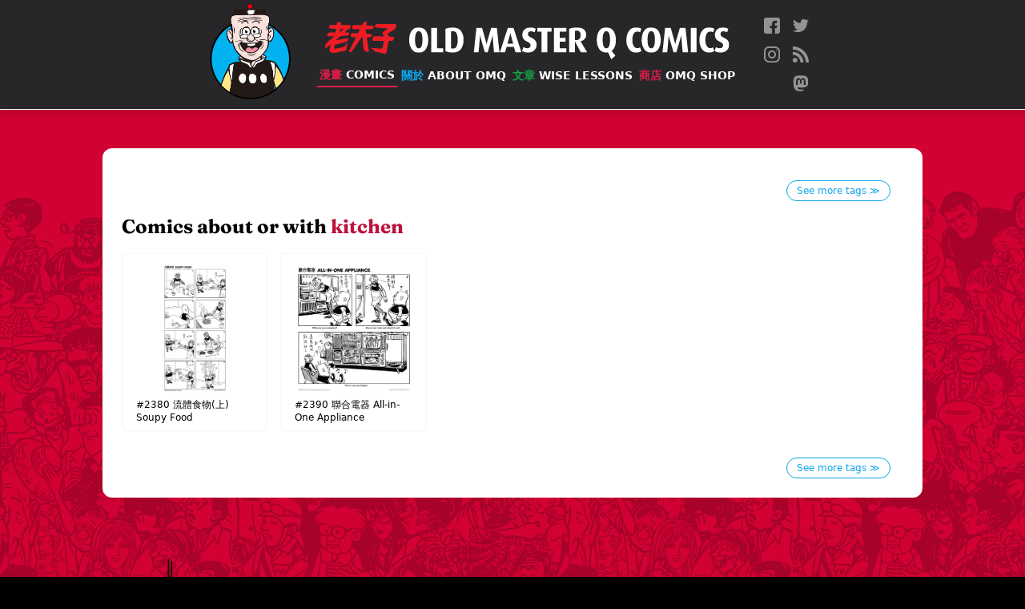

--- FILE ---
content_type: text/html; charset=utf-8
request_url: https://www.oldmasterq.com/comics/tags/kitchen/
body_size: 3221
content:









<!DOCTYPE html>
<html lang="en">
  <head>
    <meta content="Old Master Q, Lao Fu Zi, Lao, 老夫子, 王澤, Alfonso Wong, Alphonso Wong, Wong, Wong Ze, Q, comics, cartoon, chinese, big potato, " name="Keywords">
    <meta content="The official Old Master Q (老夫子) comics website featuring the classic comic strips from artist Alfonso Wong (王澤)." name="description">

    <meta http-equiv="Content-Type" content="text/html; charset=UTF-8">

    <meta name="viewport" content="width=device-width, initial-scale=1">
    <meta property="fb:app_id" content="459052120966486" />
    <meta name="p:domain_verify" content="6f08b2bac61641cd17db3b5badda3dc8"/>
    <meta name="ink-verification" content="CACC53BAB42AE0E7177EF8C9B1505FA2"/>
    <meta name="google-site-verification" content="B68XwrzDZnP0QDo6MLYC0xhpDZ6Z1Dmtulrhh-7SeS8" />
    












<meta property="og:site_name"     content="Old Master Q Comics [老夫子]" />
<meta property="og:type"          content="article" />

<meta property="og:url"           content="https://oldmasterq.com/comics/tags/kitchen/" />
<meta property="og:title"         content="Comics about or with &amp;amp;quot;kitchen&amp;amp;quot;" />

<meta property="og:description"   content="The official Old Master Q (老夫子) comics website featuring the classic comic strips from artist Alfonso Wong (王澤)." />
<meta property="og:image"         content="https://pub-ea4ffe6130c34b07a02c682abfde808a.r2.dev/images/profile-image.png" />

<meta name="twitter:card" content="summary_large_image">
<meta name="twitter:site" content="@OMQcomics">

<meta name="twitter:title" content="Comics about or with &amp;amp;quot;kitchen&amp;amp;quot;">
<meta name="twitter:description" content="The official Old Master Q (老夫子) comics website featuring the classic comic strips from artist Alfonso Wong (王澤). Share and Follow us @OMQcomics.">
<meta name="twitter:image" content="https://pub-ea4ffe6130c34b07a02c682abfde808a.r2.dev/images/profile-image.png">

    <link rel="manifest" href="/manifest.webmanifest">
    <link rel="icon" href="https://pub-ea4ffe6130c34b07a02c682abfde808a.r2.dev/images/favicons/favicon.ico" sizes="any">
    <link rel="icon" href="https://pub-ea4ffe6130c34b07a02c682abfde808a.r2.dev/images/favicons/icon.svg" type="image/svg+xml">
    <link rel="apple-touch-icon" href="/images/favicons/apple-touch-icon.png">
    
    <link rel="stylesheet" href="/css/reset.css" />

    <link rel="stylesheet" href="/css/tailwind.css" />

    <link rel="stylesheet" media="print" href="/fonts/fonts.css" onload="this.media='all'" />
    
    <link rel="alternate" type="application/rss+xml" href="https://oldmasterq.com/feed.xml" />

    <meta name="viewport" content="width=device-width, initial-scale=1.0" />
    <meta http-equiv="X-UA-Compatible" content="ie=edge" />
    <script>var USE_OPT = false;</script>
    <script src="/js/nav.js" defer></script>

    <!-- Google tag (gtag.js) -->
    <script async src="https://www.googletagmanager.com/gtag/js?id=G-EVFSNHX3E7"></script>
    <script>
      window.dataLayer = window.dataLayer || [];
      function gtag(){dataLayer.push(arguments);}
      gtag('js', new Date());

      gtag('config', 'G-EVFSNHX3E7');
    </script>


    <title>Comics about or with &quot;kitchen&quot; - Old Master Q Comics [老夫子]</title>
  </head>

  <body class="p-0 m-0 bg-black font-sans">

    <div id="main-container" class="main-container page-comics" style="background-image: url(https://pub-ea4ffe6130c34b07a02c682abfde808a.r2.dev/images/bg-collage.png)">
      
      
<header role="banner" class="main-nav">

  
  
  
  <div class="hidden sm:flex flex-row items-center justify-center my-1">
    <a href="/" class="" aria-label="Old Master Q Comics [老夫子]" aria-label="Go to homepage">
      <img src="https://pub-ea4ffe6130c34b07a02c682abfde808a.r2.dev/images/logo-omq.png" class="sm:h-28 md:h-32" alt="OMQ Logo" />
    </a>
    <div class="flex flex-col sm:items-start md:items-center justify-center sm:ml-6 md:ml-8">
      <div class="flex flex-row items-center justify-start" aria-hidden>
        <a href="/" class="inline-block mr-4"><img src="https://pub-ea4ffe6130c34b07a02c682abfde808a.r2.dev/images/logo-ch.svg" class="sm:h-7 md:h-10" /></a>
        <a href="/" class="inline-block"><img src="https://pub-ea4ffe6130c34b07a02c682abfde808a.r2.dev/images/logo-eng.svg" class="sm:h-7 md:h-10" style="transform:translateY(.45rem)" /></a>
      </div>

      <nav class="w-full sm:mt-3" aria-label="Primary navigation">
        <ul class="flex flex-row items-center justify-between flex-wrap">
          
              
              
              
              <li class="sm:mr-2 md:m-0">
                
<a href="/comics/" class="main-nav-link nav-link-comics"  data-state="active" >
  <span class="text-ch">漫畫 </span>Comics
</a>
              </li>
          
              
              
              
              <li class="sm:mr-2 md:m-0">
                
<a href="/about/" class="main-nav-link nav-link-about" >
  <span class="text-ch">關於 </span>About OMQ
</a>
              </li>
          
              
              
              
              <li class="sm:mr-2 md:m-0">
                
<a href="/articles/" class="main-nav-link nav-link-articles" >
  <span class="text-ch">文章 </span>Wise Lessons
</a>
              </li>
          
              
              
              
              <li class="sm:mr-2 md:m-0">
                
<a href="https://www.omqshop.com" class="main-nav-link nav-link-shop" >
  <span class="text-ch">商店 </span>OMQ Shop
</a>
              </li>
          
        </ul>

        
      </nav>    
    </div>
    <nav class="social-nav" aria-label="Social media accounts">
  <ul class="nav-items-list">
    
    <li>
      <a href="http://bit.ly/1UTFNtZ" class="social-icon" target="_blank" rel="me noopener noreferrer">
        <img src="https://pub-ea4ffe6130c34b07a02c682abfde808a.r2.dev/images/icons/facebook.svg" alt="Follow us on Facebook" title="Follow us on Facebook" />
      </a>
    </li>
    
    <li>
      <a href="http://bit.ly/1SqSbeD" class="social-icon" target="_blank" rel="me noopener noreferrer">
        <img src="https://pub-ea4ffe6130c34b07a02c682abfde808a.r2.dev/images/icons/twitter.svg" alt="Follow us on Twitter" title="Follow us on Twitter" />
      </a>
    </li>
    
    <li>
      <a href="http://bit.ly/1Nj7jta" class="social-icon" target="_blank" rel="me noopener noreferrer">
        <img src="https://pub-ea4ffe6130c34b07a02c682abfde808a.r2.dev/images/icons/instagram.svg" alt="Follow us on Instagram" title="Follow us on Instagram" />
      </a>
    </li>
    
    <li>
      <a href="http://feeds.feedburner.com/OMQrss" class="social-icon" target="_blank" rel="me noopener noreferrer">
        <img src="https://pub-ea4ffe6130c34b07a02c682abfde808a.r2.dev/images/icons/rss.svg" alt="Follow us on RSS" title="Follow us on RSS" />
      </a>
    </li>
    
    <li>
      <a href="https://mas.to/@oldmasterq" class="social-icon" target="_blank" rel="me noopener noreferrer">
        <img src="https://pub-ea4ffe6130c34b07a02c682abfde808a.r2.dev/images/icons/mastodon.svg" alt="Follow us on Mastodon" title="Follow us on Mastodon" />
      </a>
    </li>
    
  </ul>
</nav>
  </div>


  
  
  
  <div class="flex sm:hidden flex-row items-start justify-between" id="mobile-nav">
    <div class="flex flex-col items-start px-3 py-2 xs:py-4 xs:py-4">
      <div class="flex flex-row items-center justify-center">
        <a href="/" class="inline-block mr-2 xs:mr-4"><img src="https://pub-ea4ffe6130c34b07a02c682abfde808a.r2.dev/images/logo-ch.svg" class="h-7" /></a>
        <a href="/" class="inline-block"><img src="https://pub-ea4ffe6130c34b07a02c682abfde808a.r2.dev/images/logo-eng.svg" class="h-7" style="transform:translateY(.25rem)" /></a>
      </div>
      
      <div class="expanded-nav-item hidden">
        <nav class="mt-4" aria-label="Primary navigation">
          <ul class="flex flex-col items-start justify-start" id="mobile-nav-items">
            
            
            
            <li class="mb-1">
              
<a href="/comics/" class="main-nav-link nav-link-"  data-state="active" >
  <span class="text-ch">漫畫 </span>Comics
</a>
            </li>
            
            
            
            <li class="mb-1">
              
<a href="/about/" class="main-nav-link nav-link-" >
  <span class="text-ch">關於 </span>About OMQ
</a>
            </li>
            
            
            
            <li class="mb-1">
              
<a href="/articles/" class="main-nav-link nav-link-" >
  <span class="text-ch">文章 </span>Wise Lessons
</a>
            </li>
            
            
            
            <li class="mb-1">
              
<a href="https://www.omqshop.com" class="main-nav-link nav-link-" >
  <span class="text-ch">商店 </span>OMQ Shop
</a>
            </li>
            
          </ul>
        </nav>

        
        <div class="mt-4">
        <nav class="social-nav" aria-label="Social media accounts">
  <ul class="nav-items-list">
    
    <li>
      <a href="http://bit.ly/1UTFNtZ" class="social-icon" target="_blank" rel="me noopener noreferrer">
        <img src="https://pub-ea4ffe6130c34b07a02c682abfde808a.r2.dev/images/icons/facebook.svg" alt="Follow us on Facebook" title="Follow us on Facebook" />
      </a>
    </li>
    
    <li>
      <a href="http://bit.ly/1SqSbeD" class="social-icon" target="_blank" rel="me noopener noreferrer">
        <img src="https://pub-ea4ffe6130c34b07a02c682abfde808a.r2.dev/images/icons/twitter.svg" alt="Follow us on Twitter" title="Follow us on Twitter" />
      </a>
    </li>
    
    <li>
      <a href="http://bit.ly/1Nj7jta" class="social-icon" target="_blank" rel="me noopener noreferrer">
        <img src="https://pub-ea4ffe6130c34b07a02c682abfde808a.r2.dev/images/icons/instagram.svg" alt="Follow us on Instagram" title="Follow us on Instagram" />
      </a>
    </li>
    
    <li>
      <a href="http://feeds.feedburner.com/OMQrss" class="social-icon" target="_blank" rel="me noopener noreferrer">
        <img src="https://pub-ea4ffe6130c34b07a02c682abfde808a.r2.dev/images/icons/rss.svg" alt="Follow us on RSS" title="Follow us on RSS" />
      </a>
    </li>
    
    <li>
      <a href="https://mas.to/@oldmasterq" class="social-icon" target="_blank" rel="me noopener noreferrer">
        <img src="https://pub-ea4ffe6130c34b07a02c682abfde808a.r2.dev/images/icons/mastodon.svg" alt="Follow us on Mastodon" title="Follow us on Mastodon" />
      </a>
    </li>
    
  </ul>
</nav>
        </div>
      </div>
    </div>  

    
    <div class="relative w-[128px] flex-none">
      <button id="menu-icon-button" aria-label="open navigation" aria-expanded="false" aria-controls="mobile-nav-items">
        <img src="https://pub-ea4ffe6130c34b07a02c682abfde808a.r2.dev/images/burger-icon.png" class="burger-icon" aria-hidden="true" />
      </button>
      <img src="https://pub-ea4ffe6130c34b07a02c682abfde808a.r2.dev/images/potato-thought.png" class="potato-thought expanded-nav-item"  aria-hidden="true">
    </div>
    
  </div>



  
  
  
  

</header>







      <main tabindex="-1" id="main-content" class="nav-margins relative grow z-20">

        


<div class="comics-listings tags-page">
  <div class="flex justify-end mt-4 mx-4">
    <a href="/comics/tags/" class="tag see-all">See more tags &Gt;</a>
  </div>
  <h3>Comics about or with <span class="tag-name">kitchen</span></h3>


  
  <ul class="comics-thumbnail-listing">


  

  <li class="comics-thumbnail-list-item">
    
<a href="/comics/2380/" class="comic-strip-thumbnail">

  <img src="/images/icons/skeleton.svg" data-src="https://pub-ea4ffe6130c34b07a02c682abfde808a.r2.dev/strips/D5752.jpg" alt="comic strip image for 2380" />

  <p class="comics-thumb-caption">
    <strong>#2380</strong>
    <span class="title-ch">流體食物(上)</span> Soupy Food
  </p>
</a>
  </li>
  

  

  <li class="comics-thumbnail-list-item">
    
<a href="/comics/2390/" class="comic-strip-thumbnail">

  <img src="/images/icons/skeleton.svg" data-src="https://pub-ea4ffe6130c34b07a02c682abfde808a.r2.dev/strips/A0511.jpg" alt="comic strip image for 2390" />

  <p class="comics-thumb-caption">
    <strong>#2390</strong>
    <span class="title-ch">聯合電器</span> All-in-One Appliance
  </p>
</a>
  </li>
  



  
</ul>


  <div class="flex justify-end mt-8 mx-4">
    <a href="/comics/tags/" class="tag see-all">See more tags &Gt;</a>
  </div>
</div>

      </main>
      <div class="content mt-10">
  <div class="relative z-10 w-full h-[375px] bg-repeat-x bg-bottom text-white" style="background-image:url(https://pub-ea4ffe6130c34b07a02c682abfde808a.r2.dev/images/skyline.png)" aria-hidden>

    
    <span class="absolute bottom-20 left-8 md:left-[15%] w-12">
      <img src="https://pub-ea4ffe6130c34b07a02c682abfde808a.r2.dev/images/skyline-bctower.png" alt="" />
    </span>

    
    <span class="absolute bottom-12 right-3 md:right-[15%] w-56">
      <img src="https://pub-ea4ffe6130c34b07a02c682abfde808a.r2.dev/images/omq-run.svg" alt="" />
    </span>
  </div>
  <footer class="relative w-full bg-black z-20">
    <div class="footer-links-container footer-content">
      
        <ul>
        
          <li>
            <a href="/comics"  class="footer-link">Comics</a>
          </li>
        
          <li>
            <a href="/comics/tags"  class="footer-link">Tags</a>
          </li>
        
        </ul>
      
        <ul>
        
          <li>
            <a href="/about"  class="footer-link">Alfonso Wong</a>
          </li>
        
          <li>
            <a href="/about/omq-today"  class="footer-link">OMQ Today</a>
          </li>
        
          <li>
            <a href="/about/omq-website"  class="footer-link">About this site</a>
          </li>
        
        </ul>
      
        <ul>
        
          <li>
            <a href="/articles"  class="footer-link">Articles of Wisdom</a>
          </li>
        
          <li>
            <a href="/about/contact"  class="footer-link">Contact Us</a>
          </li>
        
          <li>
            <a href="https://omqshop.com" target=&quot;_blank&quot; rel=&quot;noopener noreferrer&quot; class="footer-link">OMQshop</a>
          </li>
        
        </ul>
      
    </div>
     <div class="footer-content text-zinc-300 text-xs my-4 mb-8 text-right">
      <div class="my-4">
        <nav class="social-nav" aria-label="Social media accounts">
  <ul class="nav-items-list">
    
    <li>
      <a href="http://bit.ly/1UTFNtZ" class="social-icon" target="_blank" rel="me noopener noreferrer">
        <img src="https://pub-ea4ffe6130c34b07a02c682abfde808a.r2.dev/images/icons/facebook.svg" alt="Follow us on Facebook" title="Follow us on Facebook" />
      </a>
    </li>
    
    <li>
      <a href="http://bit.ly/1SqSbeD" class="social-icon" target="_blank" rel="me noopener noreferrer">
        <img src="https://pub-ea4ffe6130c34b07a02c682abfde808a.r2.dev/images/icons/twitter.svg" alt="Follow us on Twitter" title="Follow us on Twitter" />
      </a>
    </li>
    
    <li>
      <a href="http://bit.ly/1Nj7jta" class="social-icon" target="_blank" rel="me noopener noreferrer">
        <img src="https://pub-ea4ffe6130c34b07a02c682abfde808a.r2.dev/images/icons/instagram.svg" alt="Follow us on Instagram" title="Follow us on Instagram" />
      </a>
    </li>
    
    <li>
      <a href="http://feeds.feedburner.com/OMQrss" class="social-icon" target="_blank" rel="me noopener noreferrer">
        <img src="https://pub-ea4ffe6130c34b07a02c682abfde808a.r2.dev/images/icons/rss.svg" alt="Follow us on RSS" title="Follow us on RSS" />
      </a>
    </li>
    
    <li>
      <a href="https://mas.to/@oldmasterq" class="social-icon" target="_blank" rel="me noopener noreferrer">
        <img src="https://pub-ea4ffe6130c34b07a02c682abfde808a.r2.dev/images/icons/mastodon.svg" alt="Follow us on Mastodon" title="Follow us on Mastodon" />
      </a>
    </li>
    
  </ul>
</nav>
      </div>
      <p class="mr-4">&copy; 2025 Old Master Q Comics. All rights reserved.</p>
    </div>
  </footer>
</div>
    </div>

  </body>
</html>

--- FILE ---
content_type: text/css; charset=utf-8
request_url: https://www.oldmasterq.com/css/reset.css
body_size: 289
content:

  /* A modified version of my "modern reset" https://github.com/hankchizljaw/modern-css-reset */

  /* Box sizing rules */
  *,
  *::before,
  *::after {
    box-sizing: border-box;
  }
  
  /* Remove default padding */
  ul[class],
  ol[class] {
    padding: 0;
  }
  
  /* Remove default margin */
  body,
  h1,
  h2,
  h3,
  h4,
  p,
  ul[class],
  ol[class],
  figure,
  blockquote,
  dl,
  dd {
    margin: 0;
  }
  
  /* Set core root defaults */
  html {
    scroll-behavior: smooth;
  }
  
  /* Set core body defaults */
  body {
    min-height: 100vh;
    text-rendering: optimizeSpeed;
    line-height: 1.5;
  }
  
  /* Remove list styles on ul, ol elements with a class attribute */
  ul[class],
  ol[class] {
    list-style: none;
  }
  
  /* A elements that don't have a class get default styles */
  a:not([class]) {
    text-decoration-skip-ink: auto;
  }
  
  /* Make images easier to work with */
  img {
    max-width: 100%;
    display: block;
  }
  
  /* Inherit fonts for inputs and buttons */
  input,
  button,
  textarea,
  select {
    font: inherit;
  }
  
  /* Remove all animations and transitions for people that prefer not to see them */
  @media (prefers-reduced-motion: reduce) {
    * {
      animation-duration: 0.01s !important;
      animation-iteration-count: 1 !important;
      transition-duration: 0.01s !important;
      scroll-behavior: auto !important;
    }
  }
  

--- FILE ---
content_type: image/svg+xml
request_url: https://www.oldmasterq.com/images/icons/skeleton.svg
body_size: 472
content:

<svg version="1.1" id="L4" xmlns="http://www.w3.org/2000/svg" xmlns:xlink="http://www.w3.org/1999/xlink" x="0px" y="0px"
  viewBox="-72 -50 200 200" enable-background="new 0 0 0 0" xml:space="preserve">
  <circle fill="#000000" stroke="none" cx="6" cy="50" r="6">
    <animate
      attributeName="opacity"
      dur="2s"
      values="0;1;0"
      repeatCount="indefinite"
      begin="0.1"/>    
  </circle>
  <circle fill="#000000" stroke="none" cx="26" cy="50" r="6">
    <animate
      attributeName="opacity"
      dur="2s"
      values="0;1;0"
      repeatCount="indefinite" 
      begin="0.2"/>       
  </circle>
  <circle fill="#000000" stroke="none" cx="46" cy="50" r="6">
    <animate
      attributeName="opacity"
      dur="2s"
      values="0;1;0"
      repeatCount="indefinite" 
      begin="0.3"/>     
  </circle>
</svg>